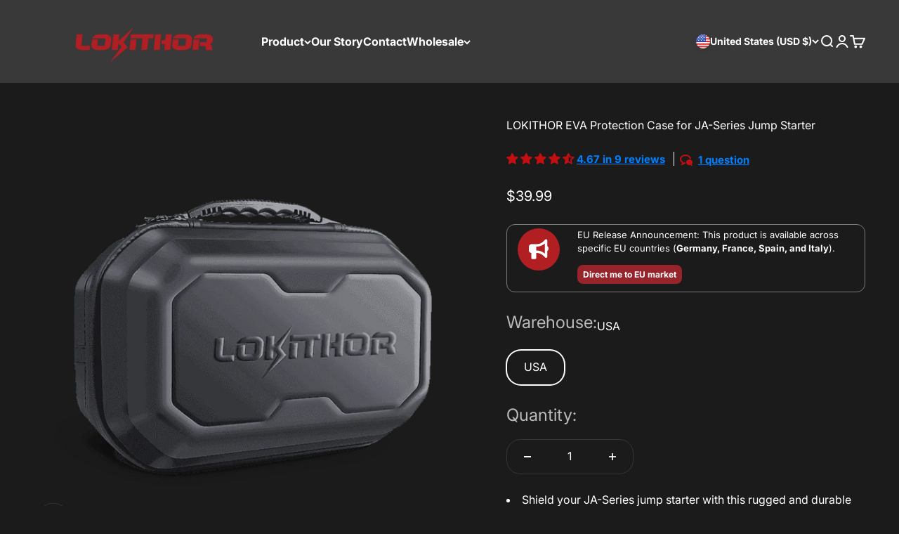

--- FILE ---
content_type: text/javascript; charset=utf-8
request_url: https://www.lokithorshop.com/products/eva-protection-case-for-ja-series-jump-starter.js
body_size: 1107
content:
{"id":7061247951024,"title":"LOKITHOR EVA Protection Case for JA-Series Jump Starter","handle":"eva-protection-case-for-ja-series-jump-starter","description":"\u003csection style=\"font-family: Inter; line-height: 1.6; border-radius: 8px;\"\u003e\u003cheader style=\"margin-bottom: 15px;\"\u003e\n\u003ch2 style=\"font-size: 28px; color: #333;\"\u003e\n\u003cstrong\u003e\u003c\/strong\u003e\u003cbr\u003e\n\u003c\/h2\u003e\n\u003ch2 style=\"font-size: 28px; color: #333;\"\u003e\n\u003cspan style=\"color: rgb(150, 36, 42);\"\u003e\u003cstrong\u003eLOKITHOR EVA Protection Case for JA-Series Jump Starter\u003c\/strong\u003e\u003c\/span\u003e\u003cbr\u003e\n\u003c\/h2\u003e\n\u003c\/header\u003e\n\u003cdiv style=\"text-align: start;\"\u003e\n\u003cul\u003e\n\u003cli style=\"font-size: 16px; color: rgb(255, 255, 255);\"\u003e\u003cspan style=\"color: rgb(255, 255, 255);\"\u003eShield your JA-Series jump starter with this rugged and durable EVA material case. It offers waterproof, shockproof, and dustproof protection with an IP65 rating. The non-slip handle ensures easy transport, while functional compartments keep your device and accessories organized.\u003c\/span\u003e\u003c\/li\u003e\n\u003c\/ul\u003e\n\u003cbr\u003e\n\u003cul\u003e\n\u003cli style=\"font-size: 16px; color: rgb(255, 255, 255);\"\u003e\u003cspan style=\"color: rgb(255, 255, 255);\"\u003eRugged and durable EVA material and Waterproof\/shockproof\/dustproof. Non-slip handle, Functional compartments, and Perfect craftsmanship\u003c\/span\u003e\u003c\/li\u003e\n\u003c\/ul\u003e\n\u003cbr\u003e\n\u003cul\u003e\n\u003cli style=\"font-size: 16px; color: rgb(85, 85, 85);\"\u003e\n\u003cspan style=\"color: rgb(255, 255, 255);\"\u003eFit for: \u003c\/span\u003e\u003cspan style=\"color: rgb(232, 29, 29);\"\u003e\u003cstrong\u003e\u003cspan style=\"color: rgb(167, 190, 61);\"\u003eJA300\/JA301\/JA302\/JA400\/JA401\/JA3000\u003c\/span\u003e\u003c\/strong\u003e\u003cspan style=\"color: rgb(255, 255, 255);\"\u003e.\u003c\/span\u003e\u003c\/span\u003e\n\u003c\/li\u003e\n\u003c\/ul\u003e\n\u003cbr\u003e\n\u003cul\u003e\n\u003cli style=\"font-size: 16px;\"\u003e\n\u003cspan style=\"color: rgb(255, 255, 255);\"\u003eNote: CASE ONLY. Jump starter is NOT included.\u003c\/span\u003e\u003cbr\u003e\u003cbr\u003e\u003cbr\u003e\n\u003c\/li\u003e\n\u003c\/ul\u003e\n\u003c\/div\u003e\n\u003c\/section\u003e","published_at":"2022-03-18T22:36:19-07:00","created_at":"2022-03-18T20:10:58-07:00","vendor":"Lokithorshop","type":"Jump Starter Case","tags":["Accessories"],"price":3999,"price_min":3999,"price_max":3999,"available":true,"price_varies":false,"compare_at_price":0,"compare_at_price_min":0,"compare_at_price_max":0,"compare_at_price_varies":false,"variants":[{"id":41471607505072,"title":"USA","option1":"USA","option2":null,"option3":null,"sku":"LO-CASE001-USA","requires_shipping":true,"taxable":true,"featured_image":null,"available":true,"name":"LOKITHOR EVA Protection Case for JA-Series Jump Starter - USA","public_title":"USA","options":["USA"],"price":3999,"weight":650,"compare_at_price":0,"inventory_management":"shopify","barcode":"","quantity_rule":{"min":1,"max":null,"increment":1},"quantity_price_breaks":[],"requires_selling_plan":false,"selling_plan_allocations":[]}],"images":["\/\/cdn.shopify.com\/s\/files\/1\/0551\/0912\/4272\/files\/1_0be5a4bf-337a-407a-90f9-8ac1fb818006.png?v=1767515221","\/\/cdn.shopify.com\/s\/files\/1\/0551\/0912\/4272\/files\/2_4ed3c293-4cf4-456b-9e98-3454c7148551.jpg?v=1712131177","\/\/cdn.shopify.com\/s\/files\/1\/0551\/0912\/4272\/files\/3_62d694bc-ea40-4d72-b886-93f288953545.jpg?v=1712131178","\/\/cdn.shopify.com\/s\/files\/1\/0551\/0912\/4272\/files\/4_7d278539-bddf-4b9b-acb5-f257cd9ff1e4.jpg?v=1712131178","\/\/cdn.shopify.com\/s\/files\/1\/0551\/0912\/4272\/files\/5_44662a54-e5bf-48b5-b841-c91eca0e48c2.jpg?v=1712131178","\/\/cdn.shopify.com\/s\/files\/1\/0551\/0912\/4272\/files\/6_52941de2-8166-49c0-b44f-24b6bf5353f3.jpg?v=1712131178","\/\/cdn.shopify.com\/s\/files\/1\/0551\/0912\/4272\/files\/7_855b55b9-d53f-4740-a2da-429d8ec2a375.jpg?v=1712131179"],"featured_image":"\/\/cdn.shopify.com\/s\/files\/1\/0551\/0912\/4272\/files\/1_0be5a4bf-337a-407a-90f9-8ac1fb818006.png?v=1767515221","options":[{"name":"Warehouse","position":1,"values":["USA"]}],"url":"\/products\/eva-protection-case-for-ja-series-jump-starter","media":[{"alt":"LOKITHOR EVA jump starter case, durable black design","id":25957667143856,"position":1,"preview_image":{"aspect_ratio":1.0,"height":800,"width":800,"src":"https:\/\/cdn.shopify.com\/s\/files\/1\/0551\/0912\/4272\/files\/1_0be5a4bf-337a-407a-90f9-8ac1fb818006.png?v=1767515221"},"aspect_ratio":1.0,"height":800,"media_type":"image","src":"https:\/\/cdn.shopify.com\/s\/files\/1\/0551\/0912\/4272\/files\/1_0be5a4bf-337a-407a-90f9-8ac1fb818006.png?v=1767515221","width":800},{"alt":"Interior view of LOKITHOR EVA case with tool layout","id":25957667176624,"position":2,"preview_image":{"aspect_ratio":1.0,"height":800,"width":800,"src":"https:\/\/cdn.shopify.com\/s\/files\/1\/0551\/0912\/4272\/files\/2_4ed3c293-4cf4-456b-9e98-3454c7148551.jpg?v=1712131177"},"aspect_ratio":1.0,"height":800,"media_type":"image","src":"https:\/\/cdn.shopify.com\/s\/files\/1\/0551\/0912\/4272\/files\/2_4ed3c293-4cf4-456b-9e98-3454c7148551.jpg?v=1712131177","width":800},{"alt":"LOKITHOR EVA case on car seat, sleek and compact","id":25957667209392,"position":3,"preview_image":{"aspect_ratio":1.0,"height":800,"width":800,"src":"https:\/\/cdn.shopify.com\/s\/files\/1\/0551\/0912\/4272\/files\/3_62d694bc-ea40-4d72-b886-93f288953545.jpg?v=1712131178"},"aspect_ratio":1.0,"height":800,"media_type":"image","src":"https:\/\/cdn.shopify.com\/s\/files\/1\/0551\/0912\/4272\/files\/3_62d694bc-ea40-4d72-b886-93f288953545.jpg?v=1712131178","width":800},{"alt":"Waterproof LOKITHOR EVA case with splash effect","id":25957667242160,"position":4,"preview_image":{"aspect_ratio":1.0,"height":800,"width":800,"src":"https:\/\/cdn.shopify.com\/s\/files\/1\/0551\/0912\/4272\/files\/4_7d278539-bddf-4b9b-acb5-f257cd9ff1e4.jpg?v=1712131178"},"aspect_ratio":1.0,"height":800,"media_type":"image","src":"https:\/\/cdn.shopify.com\/s\/files\/1\/0551\/0912\/4272\/files\/4_7d278539-bddf-4b9b-acb5-f257cd9ff1e4.jpg?v=1712131178","width":800},{"alt":"LOKITHOR EVA case on car engine, robust protection","id":25957667274928,"position":5,"preview_image":{"aspect_ratio":1.0,"height":800,"width":800,"src":"https:\/\/cdn.shopify.com\/s\/files\/1\/0551\/0912\/4272\/files\/5_44662a54-e5bf-48b5-b841-c91eca0e48c2.jpg?v=1712131178"},"aspect_ratio":1.0,"height":800,"media_type":"image","src":"https:\/\/cdn.shopify.com\/s\/files\/1\/0551\/0912\/4272\/files\/5_44662a54-e5bf-48b5-b841-c91eca0e48c2.jpg?v=1712131178","width":800},{"alt":"Dimensions of LOKITHOR EVA case, 12x8x5.75 inches","id":25957667307696,"position":6,"preview_image":{"aspect_ratio":1.0,"height":800,"width":800,"src":"https:\/\/cdn.shopify.com\/s\/files\/1\/0551\/0912\/4272\/files\/6_52941de2-8166-49c0-b44f-24b6bf5353f3.jpg?v=1712131178"},"aspect_ratio":1.0,"height":800,"media_type":"image","src":"https:\/\/cdn.shopify.com\/s\/files\/1\/0551\/0912\/4272\/files\/6_52941de2-8166-49c0-b44f-24b6bf5353f3.jpg?v=1712131178","width":800},{"alt":"LOKITHOR EVA case details, black, 0.58 kg","id":25957667340464,"position":7,"preview_image":{"aspect_ratio":1.0,"height":800,"width":800,"src":"https:\/\/cdn.shopify.com\/s\/files\/1\/0551\/0912\/4272\/files\/7_855b55b9-d53f-4740-a2da-429d8ec2a375.jpg?v=1712131179"},"aspect_ratio":1.0,"height":800,"media_type":"image","src":"https:\/\/cdn.shopify.com\/s\/files\/1\/0551\/0912\/4272\/files\/7_855b55b9-d53f-4740-a2da-429d8ec2a375.jpg?v=1712131179","width":800}],"requires_selling_plan":false,"selling_plan_groups":[]}